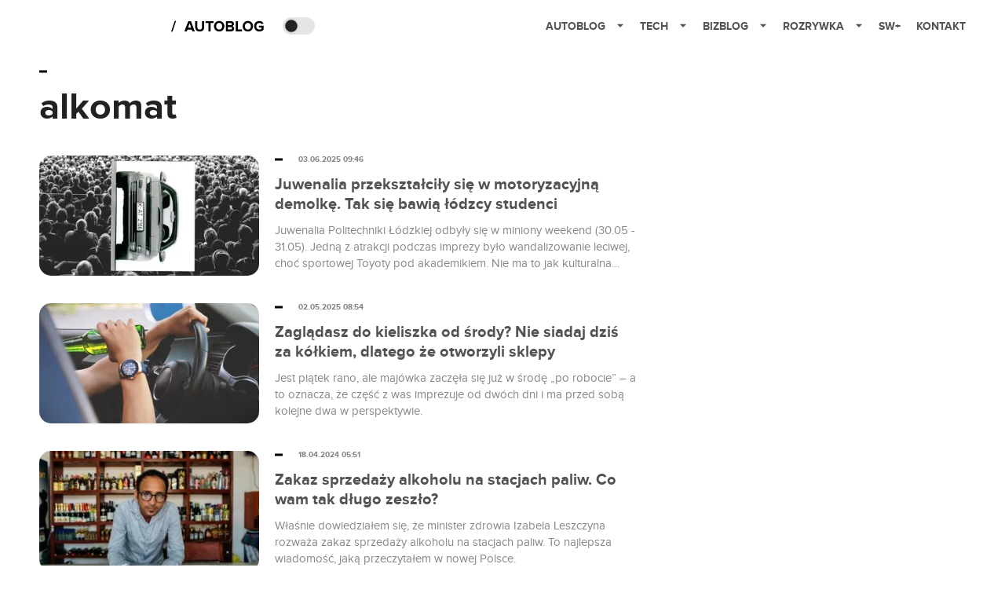

--- FILE ---
content_type: text/html; charset=utf-8
request_url: https://autoblog.spidersweb.pl/tag/alkomat
body_size: 10997
content:
<!DOCTYPE html><html lang="pl"><head><meta charSet="utf-8"/><meta name="viewport" content="width=device-width"/><title>alkomat</title><meta name="description"/><meta name="og:locale" content="pl_PL"/><meta name="og:type" content="object"/><meta name="og:title" content="alkomat"/><meta name="og:description"/><meta name="og:url" content="https://autoblog.spidersweb.pl/tag/alkomat"/><meta name="og:site_name" content="Rozrywka Spider&amp;#039;s Web - Cyfrowy styl życia"/><link rel="canonical" href="https://autoblog.spidersweb.pl/tag/alkomat"/><link rel="icon" type="image/png" href="https://cdn-ab.spidersweb.pl/2018/02/cropped-autoblog-fav.png?v=0" sizes="16x16"/><link rel="icon" type="image/png" href="https://cdn-ab.spidersweb.pl/2018/02/cropped-autoblog-fav.png?v=0" sizes="32x32"/><link rel="icon" type="image/png" href="https://cdn-ab.spidersweb.pl/2018/02/cropped-autoblog-fav.png?v=0" sizes="192x192"/><link rel="apple-touch-icon" href="https://cdn-ab.spidersweb.pl/2018/02/cropped-autoblog-fav.png?v=0" sizes="192x192"/><link rel="alternate" type="application/atom+xml" href="https://autoblog.spidersweb.pl/api/feed/feed-gn"/><link rel="alternate" type="application/atom+xml" href="https://autoblog.spidersweb.pl/api/feed/feed-gn?cat=alkomat"/><meta name="next-head-count" content="17"/><link rel="preload" href="/_next/static/css/73cd1c59bd5eb557.css" as="style"/><link rel="stylesheet" href="/_next/static/css/73cd1c59bd5eb557.css" data-n-g=""/><link rel="preload" href="/_next/static/css/0198a8dac508070c.css" as="style"/><link rel="stylesheet" href="/_next/static/css/0198a8dac508070c.css" data-n-p=""/><noscript data-n-css=""></noscript><script defer="" nomodule="" src="/_next/static/chunks/polyfills-42372ed130431b0a.js"></script><script defer="" src="/_next/static/chunks/7651.094b0872167aa958.js"></script><script defer="" src="/_next/static/chunks/4851.50e26faf69911ba0.js"></script><script defer="" src="/_next/static/chunks/2561.9ff80dfe06bf856d.js"></script><script src="/_next/static/chunks/webpack-e33a671a92ccaa92.js" defer=""></script><script src="/_next/static/chunks/framework-978a6051e6d0c57a.js" defer=""></script><script src="/_next/static/chunks/main-26249c63faca9158.js" defer=""></script><script src="/_next/static/chunks/pages/_app-415a37d9dc570c53.js" defer=""></script><script src="/_next/static/chunks/7466-1ae751c0ad6ed3fa.js" defer=""></script><script src="/_next/static/chunks/9205-4dc2eb448451e9ed.js" defer=""></script><script src="/_next/static/chunks/8779-33236345f8d55aa9.js" defer=""></script><script src="/_next/static/chunks/903-1815153c27a245dc.js" defer=""></script><script src="/_next/static/chunks/4169-037cdac36ac46ab0.js" defer=""></script><script src="/_next/static/chunks/7683-a6106271b49769de.js" defer=""></script><script src="/_next/static/chunks/pages/tag/%5B%5B...slug%5D%5D-102ed9f51bb2e01f.js" defer=""></script><script src="/_next/static/1768240081026/_buildManifest.js" defer=""></script><script src="/_next/static/1768240081026/_ssgManifest.js" defer=""></script></head><body class="theme-post--default text-font-light dark:text-font-dark "><div id="__next"><script>!function(){try{var d=document.documentElement,c=d.classList;c.remove('light','dark');var e=localStorage.getItem('theme');if('system'===e||(!e&&true)){var t='(prefers-color-scheme: dark)',m=window.matchMedia(t);if(m.media!==t||m.matches){d.style.colorScheme = 'dark';c.add('dark')}else{d.style.colorScheme = 'light';c.add('light')}}else if(e){c.add(e|| '')}if(e==='light'||e==='dark')d.style.colorScheme=e}catch(e){}}()</script><div class="Header_newHeader__j9Ldo bg-header-bg-light dark:bg-header-bg-dark border-b border-header-border-light dark:border-header-border-dark"><div class="Header_container__GyxRC container"><div style="display:flex;align-items:center"><div style="display:flex"><a class="Logo_logoHome__DSliD" href="https://spidersweb.pl"><div class="Logo_backToHome__bfdRl"><svg xmlns="http://www.w3.org/2000/svg" width="18" fill="none" viewBox="0 0 18 18"><path fill="oklch(44.6% 0.043 257.281)" d="M16.984 4.194L10.016.266a2.074 2.074 0 00-2.032 0L1.016 4.194A1.974 1.974 0 000 5.917v10.266C0 17.188.832 18 1.86 18h3.154c.53 0 .96-.42.96-.938v-4.539c0-.633.525-1.14 1.167-1.14h3.718c.648 0 1.167.513 1.167 1.14v4.539c0 .518.43.938.96.938h3.155C17.168 18 18 17.187 18 16.183V5.917c0-.709-.385-1.363-1.016-1.723z"></path></svg></div><div class="Logo_logo__wQAKe Logo_hideOnMobile__gLt31"><svg xmlns="http://www.w3.org/2000/svg" width="125" height="14" fill="none" viewBox="0 0 125 14"><path fill="oklch(44.6% 0.043 257.281)" d="M0 11.702l1.733-2.576a5.691 5.691 0 004.072 1.691c1.106 0 1.787-.384 1.787-1.018 0-1.69-7.174-.289-7.174-5.226C.418 2.42 2.208.5 5.461.5c2.036 0 3.806.614 5.158 1.787L8.83 4.765a5.85 5.85 0 00-3.71-1.34c-.952 0-1.37.326-1.37.893 0 1.575 7.173.385 7.173 5.15 0 2.574-1.883 4.283-5.29 4.283-2.567 0-4.357-.827-5.632-2.035M12.73 13.507V.692h6.358c2.854 0 4.425 1.941 4.425 4.265 0 2.323-1.56 4.245-4.425 4.245h-3.085v4.303l-3.273.002zm7.442-8.55c0-.883-.704-1.383-1.58-1.383h-2.589v2.748h2.585c.885 0 1.58-.5 1.58-1.365M28.525.692h-3.273v12.815h3.273V.692zM31.094 13.507V.692h5.329c3.996 0 6.86 2.422 6.86 6.399 0 3.976-2.877 6.416-6.86 6.416h-5.329zm8.851-6.416c0-1.98-1.179-3.517-3.5-3.517h-2.076v7.051h2.056c2.226 0 3.52-1.633 3.52-3.534zM45.214 13.507V.692h9.307v2.882h-6.035V5.57h5.9v2.882h-5.9v2.172h6.035v2.882h-9.307zM63.788 13.507l-2.133-4.303h-1.673v4.303H56.71V.692h6.356c2.816 0 4.414 1.883 4.414 4.265 0 2.234-1.328 3.42-2.531 3.843l2.589 4.707h-3.749zm.36-8.568c0-.894-.703-1.365-1.58-1.365h-2.586v2.748h2.587c.885 0 1.58-.48 1.58-1.383zM70.562 6.61l-1.217-.98c.608-.306 1.407-1.133 1.617-1.844a1.202 1.202 0 01-.442.076c-.82 0-1.485-.634-1.485-1.595.005-.467.191-.914.519-1.244.328-.33.77-.518 1.233-.523 1.027 0 1.94.807 1.94 2.234 0 1.564-.838 2.938-2.17 3.881M73.892 11.702l1.733-2.576a5.725 5.725 0 004.071 1.692c1.107 0 1.79-.385 1.79-1.02 0-1.688-7.176-.288-7.176-5.225C74.31 2.42 76.1.5 79.353.5c2.038 0 3.806.614 5.158 1.787l-1.788 2.478a5.858 5.858 0 00-3.71-1.34c-.952 0-1.373.326-1.373.893 0 1.575 7.174.385 7.174 5.15 0 2.574-1.883 4.283-5.288 4.283-2.57 0-4.36-.827-5.634-2.035M96.67 13.507L93.875 3.17l-2.797 10.337h-1.713L85.748.692h1.75l2.818 10.684L93.228.692h1.312l2.912 10.684L100.249.692h1.77l-3.636 12.815h-1.712zM104.054 13.507V.692h8.315v1.423h-6.735v4.129h6.603v1.423h-6.603v4.42h6.735v1.42h-8.315zM115.167 13.507V.692h5.651c2.213 0 3.56 1.34 3.56 3.266a2.927 2.927 0 01-.591 1.876 2.875 2.875 0 01-1.641 1.064c1.349.21 2.474 1.614 2.474 3.15 0 2.056-1.353 3.46-3.674 3.46h-5.779zm7.574-9.32c0-1.154-.761-2.076-2.189-2.076h-3.806v4.13h3.806c1.428 0 2.189-.893 2.189-2.055zm.248 5.687c0-1.173-.799-2.21-2.341-2.21h-3.902v4.42h3.902c1.464 0 2.341-.847 2.341-2.21z"></path></svg></div></a><a class="Logo_logo__wQAKe Logo_serviceleLogo__DzRZW" aria-label="Home" href="/"><svg style="padding-top:0.5px" width="122" height="21" viewBox="0 0 122 21" xmlns="http://www.w3.org/2000/svg"><path d="M1.748 16.38H0L4.503 2.947H6.251L1.748 16.38Z"></path><path d="M30.072 16H26.994L26.215 13.853H20.781L19.983 16H16.905L21.807 3.327H25.189L30.072 16ZM25.474 11.478L23.498 6.025L21.522 11.478H25.474ZM36.3304 16.228C32.4734 16.228 30.6114 14.062 30.6114 10.946V3.327H33.3474V10.851C33.3474 12.618 34.3734 13.834 36.3304 13.834C38.2874 13.834 39.2944 12.618 39.2944 10.851V3.327H42.0494V10.927C42.0494 14.081 40.1874 16.228 36.3304 16.228ZM50.189 16H47.472V5.702H43.767V3.327H53.875V5.702H50.189V16ZM61.1447 16.228C57.3257 16.228 54.5327 13.492 54.5327 9.673C54.5327 5.854 57.3257 3.118 61.1447 3.118C64.9827 3.118 67.7757 5.854 67.7757 9.673C67.7757 13.492 64.9827 16.228 61.1447 16.228ZM61.1447 13.834C63.4817 13.834 65.0017 12.029 65.0017 9.673C65.0017 7.298 63.4817 5.512 61.1447 5.512C58.8077 5.512 57.3067 7.298 57.3067 9.673C57.3067 12.029 58.8077 13.834 61.1447 13.834ZM76.547 16H69.669V3.327H76.338C78.751 3.327 79.986 4.866 79.986 6.557C79.986 8.153 78.998 9.217 77.801 9.464C79.15 9.673 80.233 10.984 80.233 12.58C80.233 14.48 78.96 16 76.547 16ZM75.749 8.4C76.661 8.4 77.231 7.83 77.231 7.032C77.231 6.234 76.661 5.645 75.749 5.645H72.367V8.4H75.749ZM75.844 13.663C76.87 13.663 77.478 13.112 77.478 12.2C77.478 11.402 76.908 10.718 75.844 10.718H72.367V13.663H75.844ZM90.3237 16H82.2677V3.327H84.9657V13.625H90.3237V16ZM97.6975 16.228C93.8785 16.228 91.0855 13.492 91.0855 9.673C91.0855 5.854 93.8785 3.118 97.6975 3.118C101.535 3.118 104.328 5.854 104.328 9.673C104.328 13.492 101.535 16.228 97.6975 16.228ZM97.6975 13.834C100.034 13.834 101.554 12.029 101.554 9.673C101.554 7.298 100.034 5.512 97.6975 5.512C95.3605 5.512 93.8595 7.298 93.8595 9.673C93.8595 12.029 95.3605 13.834 97.6975 13.834ZM112.359 16.247C108.654 16.247 105.614 13.663 105.614 9.673C105.614 5.664 108.654 3.118 112.359 3.118C115 3.118 116.653 4.448 117.603 5.949L115.361 7.165C114.791 6.272 113.708 5.512 112.359 5.512C110.06 5.512 108.388 7.279 108.388 9.673C108.388 12.067 110.06 13.834 112.359 13.834C113.48 13.834 114.544 13.34 115.057 12.865V11.345H111.713V8.989H117.755V13.853C116.463 15.297 114.658 16.247 112.359 16.247Z"></path></svg></a></div><div class="Header_darkMode__QKgJA"></div></div><div class="Header_menu__6prWl"><button class="Header_mobileMenuToggle__jAfUa bg-button-bg-light dark:bg-button-bg-dark">menu</button><div class="Header_desktopMenu__JPhVJ"><nav><ul><li style="position:relative"><a href="https://autoblog.spidersweb.pl">Autoblog<span style="margin-left:14px;transform:none"><svg xmlns="http://www.w3.org/2000/svg" width="10" height="6" fill="none" viewBox="0 0 10 6"><path class="fill-[#535353] dark:fill-[#ecf0ff] " stroke-linecap="round" stroke-linejoin="round" stroke-width="1.5" d="M9.125.833L5 4.958.876.833"></path></svg></span></a><ul class="Header_dropDownMenu__m7Gfr" style="display:none;left:calc(50% - 26px);transform:translateX(-50%);padding:20px 10px"><li><a href="https://autoblog.spidersweb.pl/najnowsze">Najnowsze</a></li><li><a href="https://autoblog.spidersweb.pl/category/newsy">Wiadomości</a></li><li><a href="https://autoblog.spidersweb.pl/category/testy-aut-nowych">Testy</a></li><li><a href="https://autoblog.spidersweb.pl/category/samochody-uzywane">Auta używane</a></li><li><a href="https://autoblog.spidersweb.pl/category/porady">Porady</a></li><li><a href="https://autoblog.spidersweb.pl/category/klasyki">Klasyki</a></li><li><a href="https://autoblog.spidersweb.pl/category/ciekawostki">Ciekawostki</a></li><li><a href="https://autoblog.spidersweb.pl/category/przeglad-rynku">Przegląd rynku</a></li></ul></li><li style="position:static"><a href="https://spidersweb.pl/tech">Tech<span style="margin-left:14px;transform:none"><svg xmlns="http://www.w3.org/2000/svg" width="10" height="6" fill="none" viewBox="0 0 10 6"><path class="fill-[#535353] dark:fill-[#ecf0ff] " stroke-linecap="round" stroke-linejoin="round" stroke-width="1.5" d="M9.125.833L5 4.958.876.833"></path></svg></span></a><ul class="Header_dropDownMenu__m7Gfr" style="display:none;width:calc(100% - 250px);right:0;column-count:4;column-width:auto;column-fill:balance;padding:20px 10px"><li><a href="https://spidersweb.pl/kategoria/nowe-technologie">Technika</a></li><li><a href="https://spidersweb.pl/kategoria/sprzet">Sprzęt</a></li><li><a href="https://spidersweb.pl/kategoria/oprogramowanie">Oprogramowanie</a></li><li><a href="https://spidersweb.pl/kategoria/gry">Gry</a></li><li><a href="https://spidersweb.pl/kategoria/foto">Foto</a></li><li><a href="https://spidersweb.pl/kategoria/social-media">Social Media</a></li><li><a href="https://spidersweb.pl/kategoria/militaria">Militaria</a></li><li><a href="https://spidersweb.pl/kategoria/nauka">Nauka</a></li><li><a href="https://spidersweb.pl/kategoria/nowe-technologie/rtv">RTV</a></li><li><a href="https://spidersweb.pl/kategoria/kosmos">Kosmos</a></li><li><a href="https://spidersweb.pl/kategoria/poradniki">Poradniki</a></li><li><a href="https://spidersweb.pl/gorace-tematy">Na topie</a></li></ul></li><li style="position:static"><a href="https://bizblog.spidersweb.pl">Bizblog<span style="margin-left:14px;transform:none"><svg xmlns="http://www.w3.org/2000/svg" width="10" height="6" fill="none" viewBox="0 0 10 6"><path class="fill-[#535353] dark:fill-[#ecf0ff] " stroke-linecap="round" stroke-linejoin="round" stroke-width="1.5" d="M9.125.833L5 4.958.876.833"></path></svg></span></a><ul class="Header_dropDownMenu__m7Gfr" style="display:none;width:calc(100% - 250px);right:0;column-count:4;column-width:auto;column-fill:balance;padding:20px 10px"><li><a href="https://theprotocol.it/">Praca IT</a></li><li><a href="https://blog.theprotocol.it/">Blog</a></li><li><a href="https://bizblog.spidersweb.pl/najnowsze">Najnowsze</a></li><li><a href="https://bizblog.spidersweb.pl/category/biznes">Biznes</a></li><li><a href="https://bizblog.spidersweb.pl/category/energetyka-2">Energetyka</a></li><li><a href="https://bizblog.spidersweb.pl/category/gospodarka">Gospodarka</a></li><li><a href="https://bizblog.spidersweb.pl/category/pieniadze">Pieniądze</a></li><li><a href="https://bizblog.spidersweb.pl/category/prawo">Prawo</a></li><li><a href="https://bizblog.spidersweb.pl/category/praca">Praca</a></li><li><a href="https://bizblog.spidersweb.pl/category/transport">Transport</a></li><li><a href="https://bizblog.spidersweb.pl/category/zakupy">Zakupy</a></li><li><a href="https://bizblog.spidersweb.pl/category/zdrowie">Zdrowie</a></li></ul></li><li style="position:static"><a href="https://rozrywka.spidersweb.pl">Rozrywka<span style="margin-left:14px;transform:none"><svg xmlns="http://www.w3.org/2000/svg" width="10" height="6" fill="none" viewBox="0 0 10 6"><path class="fill-[#535353] dark:fill-[#ecf0ff] " stroke-linecap="round" stroke-linejoin="round" stroke-width="1.5" d="M9.125.833L5 4.958.876.833"></path></svg></span></a><ul class="Header_dropDownMenu__m7Gfr" style="display:none;width:calc(100% - 250px);right:0;column-count:4;column-width:auto;column-fill:balance;padding:20px 10px"><li><a href="https://rozrywka.spidersweb.pl/najnowsze">Najnowsze</a></li><li><a href="https://rozrywka.spidersweb.pl/category/seriale">Seriale</a></li><li><a href="https://rozrywka.spidersweb.pl/category/filmy">Filmy</a></li><li><a href="https://rozrywka.spidersweb.pl/category/vod">VOD</a></li><li><a href="https://rozrywka.spidersweb.pl/category/vod/netflix">Netflix</a></li><li><a href="https://rozrywka.spidersweb.pl/tag/disney-plus">Disney+</a></li><li><a href="https://rozrywka.spidersweb.pl/tag/hbo-max">HBO Max</a></li><li><a href="https://rozrywka.spidersweb.pl/tag/canal-online">Canal+</a></li><li><a href="https://rozrywka.spidersweb.pl/tag/co-obejrzec">Co obejrzeć?</a></li><li><a href="https://rozrywka.spidersweb.pl/category/gry">Gry</a></li><li><a href="https://rozrywka.spidersweb.pl/category/media">Media</a></li><li><a href="https://rozrywka.spidersweb.pl/category/tv">TV</a></li><li><a href="https://rozrywka.spidersweb.pl/category/ksiazki">Książki</a></li><li><a href="https://rozrywka.spidersweb.pl/category/audiobooki">Audiobooki</a></li><li><a href="https://rozrywka.spidersweb.pl/category/komiksy">Komiksy</a></li><li><a href="https://rozrywka.spidersweb.pl/category/dzieje-sie">Dzieje się</a></li><li><a href="https://rozrywka.spidersweb.pl/category/dzieje-sie/dramy">Dramy</a></li><li><a href="https://rozrywka.spidersweb.pl/tag/horrory">Horrory</a></li><li><a href="https://rozrywka.spidersweb.pl/popularne-seriale">Popularne seriale</a></li></ul></li><li style="position:relative"><a href="https://spidersweb.pl/plus">SW+</a></li><li style="position:relative"><a href="https://grupaspidersweb.pl/">Kontakt</a></li></ul></nav></div></div></div></div><div class="main main--autoblog tag bg-main-bg-light dark:bg-main-bg-dark " style="min-height:1000px"><div class="undefined BigTitle_bigTitle__IxXf9 container bg-main-bg-light dark:bg-main-bg-dark"><div><div style="display:flex;align-items:center" class=" "><div class="post-source PostSource_postSource__2LaI6" style="color:#000"><div style="width:10px;height:3px;position:absolute;background-color:currentColor;top:45%;left:0;transform:translateY(-50%)"></div></div></div><h1 class="PostTitle_postTitle__246vv post-title text-title-text-light dark:text-title-text-dark">alkomat</h1></div></div><div class="ListPosts_listPosts__jG3w9 list-posts container bg-main-bg-light dark:bg-main-bg-dark"><div style="flex-wrap:wrap" class="CompositionGridPostListWithStickySidebar_row__TsieM row"><div class="CompositionGridPostListWithStickySidebar_column__OrfIx"><div class="relative pb-[35px] last:pb-0"><a aria-label="post" href="/demolowanie-toyota-juwenalia"><div class="BoxForPostHorizontal_postRow__Htb2R"><div class="BoxForPostHorizontal_left__tpHpW"><div style="width:100%;position:relative;display:flex;justify-content:center;align-items:center"><img loading="lazy" width="320" height="175" decoding="async" data-nimg="1" style="color:transparent;height:100%;width:100%;object-fit:cover;border-radius:15px" src="https://cdn-ab.spidersweb.pl/2025/06/celica-juwenalia-320x175.webp"/><div class="BoxForPostHorizontal_authorsContainer__swLUG"></div></div></div><div class="BoxForPostHorizontal_right__zKd55"><h2 class="BoxForPostHorizontal_postTitle__YZqBd">Juwenalia przekształciły się w motoryzacyjną demolkę. Tak się bawią łódzcy studenci</h2><div class="BoxForPostHorizontal_firstParagraph__glDE0">Juwenalia Politechniki Łódzkiej odbyły się w miniony weekend (30.05 - 31.05). Jedną z atrakcji podczas imprezy było wandalizowanie leciwej, choć sportowej Toyoty pod akademikiem. Nie ma to jak kulturalna zabawa. Na głównej stronie łódzkiej imprezy znajdziemy wpis, że Juwenalia Łódzkie to niepowtarzalne święto studentów, pełne zabawy, występów i atrakcji sportowych. (...) Jest to niezapomniane przeżycie,...</div></div></div></a><div style="display:flex;align-items:center" class=" absolute top-1 min-[600px]:top-0 min-[600px]:left-[300px]"><div class="post-source PostSource_postSource__2LaI6" style="color:#000"><div style="width:10px;height:3px;position:absolute;background-color:currentColor;top:45%;left:0;transform:translateY(-50%)"></div></div><div class="PostSource_time__QAyy_" style="color:undefined">03.06.2025 09:46</div></div></div><div class="relative pb-[35px] last:pb-0"><a aria-label="post" href="/alkohol-majowka-impreza"><div class="BoxForPostHorizontal_postRow__Htb2R"><div class="BoxForPostHorizontal_left__tpHpW"><div style="width:100%;position:relative;display:flex;justify-content:center;align-items:center"><img loading="lazy" width="320" height="175" decoding="async" data-nimg="1" style="color:transparent;height:100%;width:100%;object-fit:cover;border-radius:15px" src="https://cdn-ab.spidersweb.pl/2025/05/alkohol-w-samochodzie-2-320x175.webp"/><div class="BoxForPostHorizontal_authorsContainer__swLUG"></div></div></div><div class="BoxForPostHorizontal_right__zKd55"><h2 class="BoxForPostHorizontal_postTitle__YZqBd">Zaglądasz do kieliszka od środy? Nie siadaj dziś za kółkiem, dlatego że otworzyli sklepy</h2><div class="BoxForPostHorizontal_firstParagraph__glDE0">Jest piątek rano, ale majówka zaczęła się już w środę „po robocie” – a to oznacza, że część z was imprezuje od dwóch dni i ma przed sobą kolejne dwa w perspektywie.</div></div></div></a><div style="display:flex;align-items:center" class=" absolute top-1 min-[600px]:top-0 min-[600px]:left-[300px]"><div class="post-source PostSource_postSource__2LaI6" style="color:#000"><div style="width:10px;height:3px;position:absolute;background-color:currentColor;top:45%;left:0;transform:translateY(-50%)"></div></div><div class="PostSource_time__QAyy_" style="color:undefined">02.05.2025 08:54</div></div></div><div class="relative pb-[35px] last:pb-0"><a aria-label="post" href="/zakaz-sprzedazy-alkoholu-na-stacjach-benzynowych-nadchodzi"><div class="BoxForPostHorizontal_postRow__Htb2R"><div class="BoxForPostHorizontal_left__tpHpW"><div style="width:100%;position:relative;display:flex;justify-content:center;align-items:center"><img loading="lazy" width="320" height="175" decoding="async" data-nimg="1" style="color:transparent;height:100%;width:100%;object-fit:cover;border-radius:15px" src="https://cdn-ab.spidersweb.pl/2024/05/zakaz-sprzedazy-alkoholu-na-stacjach-paliw-320x175.webp"/><div class="BoxForPostHorizontal_authorsContainer__swLUG"></div></div></div><div class="BoxForPostHorizontal_right__zKd55"><h2 class="BoxForPostHorizontal_postTitle__YZqBd">Zakaz sprzedaży alkoholu na stacjach paliw. Co wam tak długo zeszło?</h2><div class="BoxForPostHorizontal_firstParagraph__glDE0">Właśnie dowiedziałem się, że minister zdrowia Izabela Leszczyna rozważa zakaz sprzedaży alkoholu na stacjach paliw. To najlepsza wiadomość, jaką przeczytałem w nowej Polsce. </div></div></div></a><div style="display:flex;align-items:center" class=" absolute top-1 min-[600px]:top-0 min-[600px]:left-[300px]"><div class="post-source PostSource_postSource__2LaI6" style="color:#000"><div style="width:10px;height:3px;position:absolute;background-color:currentColor;top:45%;left:0;transform:translateY(-50%)"></div></div><div class="PostSource_time__QAyy_" style="color:undefined">18.04.2024 05:51</div></div></div><div class="relative pb-[35px] last:pb-0"><a aria-label="post" href="/piwo-bezalkoholowe-a-alkomat"><div class="BoxForPostHorizontal_postRow__Htb2R"><div class="BoxForPostHorizontal_left__tpHpW"><div style="width:100%;position:relative;display:flex;justify-content:center;align-items:center"><img loading="lazy" width="320" height="175" decoding="async" data-nimg="1" style="color:transparent;height:100%;width:100%;object-fit:cover;border-radius:15px" src="https://cdn-ab.spidersweb.pl/2023/03/kalibracja-alkomatu-320x175.webp"/><div class="BoxForPostHorizontal_authorsContainer__swLUG"></div></div></div><div class="BoxForPostHorizontal_right__zKd55"><h2 class="BoxForPostHorizontal_postTitle__YZqBd">Piwo bezalkoholowe a alkomat – czy można bezpiecznie napić się „zerówki” i wsiąść za kierownicę?</h2><div class="BoxForPostHorizontal_firstParagraph__glDE0">Czy po piwie 0% można prowadzić samochód? Kwestia &quot;piwo bezalkoholowe a alkomat&quot; tylko z pozoru wydaje się dziwaczna. Tłumaczymy, czy taki trunek jest bezpieczny dla kierowcy i jego prawa jazdy.</div></div></div></a><div style="display:flex;align-items:center" class=" absolute top-1 min-[600px]:top-0 min-[600px]:left-[300px]"><div class="post-source PostSource_postSource__2LaI6" style="color:#000"><div style="width:10px;height:3px;position:absolute;background-color:currentColor;top:45%;left:0;transform:translateY(-50%)"></div></div><div class="PostSource_time__QAyy_" style="color:undefined">29.12.2023 07:58</div></div></div><div class="relative pb-[35px] last:pb-0"><a aria-label="post" href="/kalibracja-alkomatu-ile-kosztuje"><div class="BoxForPostHorizontal_postRow__Htb2R"><div class="BoxForPostHorizontal_left__tpHpW"><div style="width:100%;position:relative;display:flex;justify-content:center;align-items:center"><img loading="lazy" width="320" height="175" decoding="async" data-nimg="1" style="color:transparent;height:100%;width:100%;object-fit:cover;border-radius:15px" src="https://cdn-ab.spidersweb.pl/2023/03/kalibracja-alkomatu-320x175.webp"/><div class="BoxForPostHorizontal_authorsContainer__swLUG"></div></div></div><div class="BoxForPostHorizontal_right__zKd55"><h2 class="BoxForPostHorizontal_postTitle__YZqBd">Pojechałem skalibrować swój alkomat. Doradzono mi, żeby „dmuchać&quot; na baterie</h2><div class="BoxForPostHorizontal_firstParagraph__glDE0">Zabrałem swój alkomat do serwisu. Kalibracja alkomatu jest niedroga i szybka, a pozwala uchronić się przed utratą prawa jazdy i masą innych problemów. Przeczytaj, jeśli lubisz dmuchać.</div></div></div></a><div style="display:flex;align-items:center" class=" absolute top-1 min-[600px]:top-0 min-[600px]:left-[300px]"><div class="post-source PostSource_postSource__2LaI6" style="color:#000"><div style="width:10px;height:3px;position:absolute;background-color:currentColor;top:45%;left:0;transform:translateY(-50%)"></div></div><div class="PostSource_time__QAyy_" style="color:undefined">09.03.2023 09:30</div></div></div><div class="relative pb-[35px] last:pb-0"><a aria-label="post" href="/nowe-volvo-bedzie-jezdzacym-alkomatem-zajrzy-kierowcy-w-oczy-i-powie-juz-dosc"><div class="BoxForPostHorizontal_postRow__Htb2R"><div class="BoxForPostHorizontal_left__tpHpW"><div style="width:100%;position:relative;display:flex;justify-content:center;align-items:center"><img loading="lazy" width="320" height="175" decoding="async" data-nimg="1" style="color:transparent;height:100%;width:100%;object-fit:cover;border-radius:15px" src="https://cdn-ab.spidersweb.pl/2022/08/volvo-xc90-elektryczne-3-320x175.webp"/><div class="BoxForPostHorizontal_authorsContainer__swLUG"></div></div></div><div class="BoxForPostHorizontal_right__zKd55"><h2 class="BoxForPostHorizontal_postTitle__YZqBd">Nowe Volvo będzie jeżdżącym alkomatem. Zajrzy kierowcy w oczy i powie &quot;już dość&quot;</h2><div class="BoxForPostHorizontal_firstParagraph__glDE0">Już nie wrócisz lekko wcięty z wesela w swoim Volvo. Nadchodzący flagowy model EX90 będzie badał trzeźwość kierowcy, patrząc mu w oczy.</div></div></div></a><div style="display:flex;align-items:center" class=" absolute top-1 min-[600px]:top-0 min-[600px]:left-[300px]"><div class="post-source PostSource_postSource__2LaI6" style="color:#000"><div style="width:10px;height:3px;position:absolute;background-color:currentColor;top:45%;left:0;transform:translateY(-50%)"></div></div><div class="PostSource_time__QAyy_" style="color:undefined">22.09.2022 08:04</div></div></div><div class="relative pb-[35px] last:pb-0"><a aria-label="post" href="/policjanci-z-posterunku-w-filipowie-otrzymali-alkomat"><div class="BoxForPostHorizontal_postRow__Htb2R"><div class="BoxForPostHorizontal_left__tpHpW"><div style="width:100%;position:relative;display:flex;justify-content:center;align-items:center"><img loading="lazy" width="320" height="175" decoding="async" data-nimg="1" style="color:transparent;height:100%;width:100%;object-fit:cover;border-radius:15px" src="https://cdn-ab.spidersweb.pl/2022/06/alkomat-w-filipowie-op-320x175.webp"/><div class="BoxForPostHorizontal_authorsContainer__swLUG"></div></div></div><div class="BoxForPostHorizontal_right__zKd55"><h2 class="BoxForPostHorizontal_postTitle__YZqBd">Policjanci z posterunku w Filipowie otrzymali alkomat. Jak do tej pory sprawdzali trzeźwość?</h2><div class="BoxForPostHorizontal_firstParagraph__glDE0">Policja z Suwałk donosi: policjanci z posterunku w Filipowie otrzymali alkomat. Rozumiem, że to nieduża miejscowość, ale czy to znaczy, że do tej pory alkomatu nie mieli wcale?</div></div></div></a><div style="display:flex;align-items:center" class=" absolute top-1 min-[600px]:top-0 min-[600px]:left-[300px]"><div class="post-source PostSource_postSource__2LaI6" style="color:#000"><div style="width:10px;height:3px;position:absolute;background-color:currentColor;top:45%;left:0;transform:translateY(-50%)"></div></div><div class="PostSource_time__QAyy_" style="color:undefined">17.06.2022 10:00</div></div></div><div class="relative pb-[35px] last:pb-0"><a aria-label="post" href="/czarny-lod-gololedz-poradnik"><div class="BoxForPostHorizontal_postRow__Htb2R"><div class="BoxForPostHorizontal_left__tpHpW"><div style="width:100%;position:relative;display:flex;justify-content:center;align-items:center"><img loading="lazy" width="320" height="175" decoding="async" data-nimg="1" style="color:transparent;height:100%;width:100%;object-fit:cover;border-radius:15px" src="https://cdn-ab.spidersweb.pl/2021/02/czarny-lod-gololedz-slizgawica-3-320x175.webp"/><div class="BoxForPostHorizontal_authorsContainer__swLUG"></div></div></div><div class="BoxForPostHorizontal_right__zKd55"><h2 class="BoxForPostHorizontal_postTitle__YZqBd">Jest niewidoczny, a bywa śmiertelnie groźny – czarny lód: jak go rozpoznać? Jak sobie z nim poradzić?</h2><div class="BoxForPostHorizontal_firstParagraph__glDE0">Gdy asfalt pokrywa zimowa breja, albo jest mokry i się błyszczy, to spodziewamy się, że może być ślisko i jedziemy ostrożniej. Ale to nie wtedy warunki są najbardziej niebezpieczne.</div></div></div></a><div style="display:flex;align-items:center" class=" absolute top-1 min-[600px]:top-0 min-[600px]:left-[300px]"><div class="post-source PostSource_postSource__2LaI6" style="color:#000"><div style="width:10px;height:3px;position:absolute;background-color:currentColor;top:45%;left:0;transform:translateY(-50%)"></div></div><div class="PostSource_time__QAyy_" style="color:undefined">24.01.2022 09:29</div></div></div><div class="relative pb-[35px] last:pb-0"><a aria-label="post" href="/komisariat-rozkalibrowany-alkomat-komisariat-badanie-alkomatem-alkomat-na-komendzie"><div class="BoxForPostHorizontal_postRow__Htb2R"><div class="BoxForPostHorizontal_left__tpHpW"><div style="width:100%;position:relative;display:flex;justify-content:center;align-items:center"><img loading="lazy" width="320" height="175" decoding="async" data-nimg="1" style="color:transparent;height:100%;width:100%;object-fit:cover;border-radius:15px" src="https://cdn-ab.spidersweb.pl/2021/07/alkomat-komisariat-scaled-320x175.webp"/><div class="BoxForPostHorizontal_authorsContainer__swLUG"></div></div></div><div class="BoxForPostHorizontal_right__zKd55"><h2 class="BoxForPostHorizontal_postTitle__YZqBd">Zamiast dmuchać w alkomat na komisariacie, rzuć monetą. Efekt będzie ten sam. Miażdżący raport NIK</h2><div class="BoxForPostHorizontal_firstParagraph__glDE0">Nie ma sensu iść na komisariat i dmuchać w alkomat, żeby sprawdzić trzeźwość, bo podobny efekt da rzut monetą lub internetowy kalkulator. Polskie alkomaty od lat nie były kalibrowane.</div></div></div></a><div style="display:flex;align-items:center" class=" absolute top-1 min-[600px]:top-0 min-[600px]:left-[300px]"><div class="post-source PostSource_postSource__2LaI6" style="color:#000"><div style="width:10px;height:3px;position:absolute;background-color:currentColor;top:45%;left:0;transform:translateY(-50%)"></div></div><div class="PostSource_time__QAyy_" style="color:undefined">20.07.2021 10:07</div></div></div><div class="relative pb-[35px] last:pb-0"><a aria-label="post" href="/badanie-alkomatem-czy-mozna-odmowic-koronawirus-grypa"><div class="BoxForPostHorizontal_postRow__Htb2R"><div class="BoxForPostHorizontal_left__tpHpW"><div style="width:100%;position:relative;display:flex;justify-content:center;align-items:center"><img loading="lazy" width="320" height="175" decoding="async" data-nimg="1" style="color:transparent;height:100%;width:100%;object-fit:cover;border-radius:15px" src="https://cdn-ab.spidersweb.pl/2020/03/badanie-alkomatem-odmowa-open1-320x175.webp"/><div class="BoxForPostHorizontal_authorsContainer__swLUG"></div></div></div><div class="BoxForPostHorizontal_right__zKd55"><h2 class="BoxForPostHorizontal_postTitle__YZqBd">Koronawirus kontra alkomaty. Policja dmucha na zimne i zawiesza masowe kontrole trzeźwości</h2><div class="BoxForPostHorizontal_firstParagraph__glDE0">Obawy związane z koronawirusem dotarły do Policji. Czy powinniśmy obawiać się kontroli trzeźwości i odmawiać dmuchania w alkomat krążący przed setkami ust? Nie, ale Policja i tak ich zakaże.</div></div></div></a><div style="display:flex;align-items:center" class=" absolute top-1 min-[600px]:top-0 min-[600px]:left-[300px]"><div class="post-source PostSource_postSource__2LaI6" style="color:#000"><div style="width:10px;height:3px;position:absolute;background-color:currentColor;top:45%;left:0;transform:translateY(-50%)"></div></div><div class="PostSource_time__QAyy_" style="color:undefined">02.03.2020 13:28</div></div></div><div class="relative pb-[35px] last:pb-0"><a aria-label="post" href="/pijanych-kierowcow-przybywa-ale-ty-nie-badz-jednym-z-nich-test-alkomatow-osobistych"><div class="BoxForPostHorizontal_postRow__Htb2R"><div class="BoxForPostHorizontal_left__tpHpW"><div style="width:100%;position:relative;display:flex;justify-content:center;align-items:center"><img loading="lazy" width="320" height="175" decoding="async" data-nimg="1" style="color:transparent;height:100%;width:100%;object-fit:cover;border-radius:15px" src="https://cdn-ab.spidersweb.pl/2020/01/alkomat-jaki-wybrac-09-e1577986331690-320x175.webp"/><div class="BoxForPostHorizontal_authorsContainer__swLUG"></div></div></div><div class="BoxForPostHorizontal_right__zKd55"><h2 class="BoxForPostHorizontal_postTitle__YZqBd">Pijanych kierowców przybywa, ale ty nie bądź jednym z nich. Test alkomatów osobistych</h2><div class="BoxForPostHorizontal_firstParagraph__glDE0">W Polsce bez zmian, ludzie nadal jeżdżą pod wpływem alkoholu i powodują wypadki. Dlatego warto mieć własny alkomat by nie dokładać swojej cegiełki do niechlubnych statystyk. Sprawdziliśmy 8 modeli takich urządzeń pod kątem wiarygodności w różnych warunkach.</div></div></div></a><div style="display:flex;align-items:center" class=" absolute top-1 min-[600px]:top-0 min-[600px]:left-[300px]"><div class="post-source PostSource_postSource__2LaI6" style="color:#000"><div style="width:10px;height:3px;position:absolute;background-color:currentColor;top:45%;left:0;transform:translateY(-50%)"></div></div><div class="PostSource_time__QAyy_" style="color:undefined">03.01.2020 12:13</div></div></div><div class="relative pb-[35px] last:pb-0"><a aria-label="post" href="/internetowy-alkomat-kontra-prawdziwy-ktoremu-z-nich-warto-zaufac"><div class="BoxForPostHorizontal_postRow__Htb2R"><div class="BoxForPostHorizontal_left__tpHpW"><div style="width:100%;position:relative;display:flex;justify-content:center;align-items:center"><img loading="lazy" width="320" height="175" decoding="async" data-nimg="1" style="color:transparent;height:100%;width:100%;object-fit:cover;border-radius:15px" src="https://cdn-ab.spidersweb.pl/2019/11/internetowy-alkomat-test-5-320x175.webp"/><div class="BoxForPostHorizontal_authorsContainer__swLUG"></div></div></div><div class="BoxForPostHorizontal_right__zKd55"><h2 class="BoxForPostHorizontal_postTitle__YZqBd">Internetowy alkomat kontra prawdziwy - któremu z nich warto zaufać?</h2><div class="BoxForPostHorizontal_firstParagraph__glDE0">Przyznajcie się - zdarzyło wam się kiedyś „badać się” internetowym alkomatem, prawda? Sprawdziłem, na ile jego wyniki pokrywają się z rzeczywistością. Lepiej mieć się na baczności.</div></div></div></a><div style="display:flex;align-items:center" class=" absolute top-1 min-[600px]:top-0 min-[600px]:left-[300px]"><div class="post-source PostSource_postSource__2LaI6" style="color:#000"><div style="width:10px;height:3px;position:absolute;background-color:currentColor;top:45%;left:0;transform:translateY(-50%)"></div></div><div class="PostSource_time__QAyy_" style="color:undefined">25.11.2019 11:59</div></div></div><div class="relative pb-[35px] last:pb-0"><a aria-label="post" href="/jazda-po-alkoholu-dirt-rally"><div class="BoxForPostHorizontal_postRow__Htb2R"><div class="BoxForPostHorizontal_left__tpHpW"><div style="width:100%;position:relative;display:flex;justify-content:center;align-items:center"><img loading="lazy" width="320" height="175" decoding="async" data-nimg="1" style="color:transparent;height:100%;width:100%;object-fit:cover;border-radius:15px" src="https://cdn-ab.spidersweb.pl/2019/11/dirt-rally-02-e1574123071319-320x175.webp"/><div class="BoxForPostHorizontal_authorsContainer__swLUG"></div></div></div><div class="BoxForPostHorizontal_right__zKd55"><h2 class="BoxForPostHorizontal_postTitle__YZqBd">Jak dokładnie alkohol wpływa na prowadzenie auta? Sprawdziliśmy pijąc i upalając Fiata 131 Abarth</h2><div class="BoxForPostHorizontal_firstParagraph__glDE0">Alkohol nawet w niewielkich ilościach upośledza zdolność prowadzenia pojazdów mechanicznych - chyba każdy słyszał tę frazę. Sprawdziliśmy z pomocą symulatora jak bardzo.</div></div></div></a><div style="display:flex;align-items:center" class=" absolute top-1 min-[600px]:top-0 min-[600px]:left-[300px]"><div class="post-source PostSource_postSource__2LaI6" style="color:#000"><div style="width:10px;height:3px;position:absolute;background-color:currentColor;top:45%;left:0;transform:translateY(-50%)"></div></div><div class="PostSource_time__QAyy_" style="color:undefined">20.11.2019 13:34</div></div></div><div class="relative pb-[35px] last:pb-0"><a aria-label="post" href="/motoblender-35-2019-plaza-na-srodku-jezdni"><div class="BoxForPostHorizontal_postRow__Htb2R"><div class="BoxForPostHorizontal_left__tpHpW"><div style="width:100%;position:relative;display:flex;justify-content:center;align-items:center"><img loading="lazy" width="320" height="175" decoding="async" data-nimg="1" style="color:transparent;height:100%;width:100%;object-fit:cover;border-radius:15px" src="https://cdn-ab.spidersweb.pl/2018/03/motoblender-tytul-1-320x175.webp"/><div class="BoxForPostHorizontal_authorsContainer__swLUG"></div></div></div><div class="BoxForPostHorizontal_right__zKd55"><h2 class="BoxForPostHorizontal_postTitle__YZqBd">Motoblender 35/2019: plaża na środku jezdni</h2><div class="BoxForPostHorizontal_firstParagraph__glDE0">Oto trzydziesty piąty już w tym roku Motoblender, a to oznacza że nieuchronnie przyszła jesień. Jesień to najlepszy czas, by pójść na plażę.</div></div></div></a><div style="display:flex;align-items:center" class=" absolute top-1 min-[600px]:top-0 min-[600px]:left-[300px]"><div class="post-source PostSource_postSource__2LaI6" style="color:#000"><div style="width:10px;height:3px;position:absolute;background-color:currentColor;top:45%;left:0;transform:translateY(-50%)"></div></div><div class="PostSource_time__QAyy_" style="color:undefined">21.09.2019 08:33</div></div></div><div class="relative pb-[35px] last:pb-0"><a aria-label="post" href="/ogranicznik-predkosci-isa-2022"><div class="BoxForPostHorizontal_postRow__Htb2R"><div class="BoxForPostHorizontal_left__tpHpW"><div style="width:100%;position:relative;display:flex;justify-content:center;align-items:center"><img loading="lazy" width="320" height="175" decoding="async" data-nimg="1" style="color:transparent;height:100%;width:100%;object-fit:cover;border-radius:15px" src="https://cdn-ab.spidersweb.pl/2019/03/ogranicznik-2022-logo-320x175.webp"/><div class="BoxForPostHorizontal_authorsContainer__swLUG"></div></div></div><div class="BoxForPostHorizontal_right__zKd55"><h2 class="BoxForPostHorizontal_postTitle__YZqBd">Od 2022 roku nowe auta będą musiały mieć ograniczniki prędkości. A także kilka innych elementów</h2><div class="BoxForPostHorizontal_firstParagraph__glDE0">Już za 3 lata faktem stanie się montaż ograniczników prędkości w nowych samochodach. Taką decyzję podjęły Parlament, Rada i Komisja Europejska. Oprócz wspomnianych ograniczników, do listy obowiązkowego wyposażenia trafi też kilka innych elementów.</div></div></div></a><div style="display:flex;align-items:center" class=" absolute top-1 min-[600px]:top-0 min-[600px]:left-[300px]"><div class="post-source PostSource_postSource__2LaI6" style="color:#000"><div style="width:10px;height:3px;position:absolute;background-color:currentColor;top:45%;left:0;transform:translateY(-50%)"></div></div><div class="PostSource_time__QAyy_" style="color:undefined">26.03.2019 13:31</div></div></div></div><div class="CompositionGridPostListWithStickySidebar_columnRight__d9UvA"><div></div></div></div></div><div class="container"></div></div><footer class="Footer_footer__EnTWo"><div class="container"><div class="Footer_footer__info__BhSlU wp-block-column" style="flex-basis:50%"><div class="Footer_footer__logo__8EOPR"><div class="hide-theme-dark"><svg width="42" height="53" viewBox="0 0 42 53" fill="none" xmlns="https://www.w3.org/2000/svg"><path d="M0 0V42.4063H7.875V52.6766L18.0469 42.4063H30.8438L22.9688 34.4551H7.875V7.95119H34.125V34.4551H30.8438V42.4063H42V0H0Z" fill="#9F0060"></path><g opacity="0.5"><g opacity="0.5"><path opacity="0.5" d="M18.0469 42.4062L7.875 47.1273V42.4062H18.0469Z" fill="black"></path></g></g></svg></div><div class="hide-theme-default"><svg width="42" height="53" viewBox="0 0 42 53" fill="none" xmlns="https://www.w3.org/2000/svg"><path d="M0 0V42.4063H7.875V52.6766L18.0469 42.4063H30.8438L22.9688 34.4551H7.875V7.95119H34.125V34.4551H30.8438V42.4063H42V0H0Z" fill="#FFFFFF"></path><g opacity="0.5"><g opacity="0.5"><path opacity="0.5" d="M18.0469 42.4062L7.875 47.1273V42.4062H18.0469Z" fill="black"></path></g></g></svg></div></div><div class="Footer_footer__txt__E8sFB"><div class="Footer_footer__title__t34FM show-for-large">2025 Spider’s Web. WSZELKIE PRAWA ZASTRZEŻONE</div><div class="Footer_footer__title__t34FM Footer_footer__titleNoimportant__tlPEN hide-for-large">Ważne: wykorzystujemy pliki</div><div class="Footer_footer__cookies__3z_iz">Używamy informacji zapisanych za pomocą cookies i podobnych technologii m.in. w celach reklamowych i statystycznych oraz w celu dostosowania naszych serwisów do indywidualnych potrzeb użytkowników.</div><div class="Footer_footer__cookies__3z_iz" style="margin-top:20px">Publikacje zawierają linki afiliacyjne Grupy Spider’s Web.</div></div></div><div class="Footer_footer__menus__EfJbk wp-block-column" style="flex-basis:50%"><div class="Footer_footer__menu__bhHim undefined"><div class="Footer_footer__title__t34FM">Projekty</div><ul class="Footer_footer__menu__list__5fmFY Footer_footer__list__jQj1S"><li><a class="Footer_footer__link__NB0zu" href="https://spidersweb.pl/plus">Magazyn SW+</a></li><li><a class="Footer_footer__link__NB0zu" href="https://autoblog.spidersweb.pl">Autoblog.pl</a></li><li><a class="Footer_footer__link__NB0zu" href="https://bizblog.spidersweb.pl">Bizblog.pl</a></li><li><a class="Footer_footer__link__NB0zu" href="https://rozrywka.spidersweb.pl">Rozrywka.blog</a></li><li><a class="Footer_footer__link__NB0zu" href="https://bezprawnik.pl">Bezprawnik.pl</a></li></ul></div><div class="Footer_footer__menu__bhHim undefined"><div class="Footer_footer__title__t34FM">Spider’s Web</div><ul class="Footer_footer__menu__list__5fmFY Footer_footer__list__jQj1S"><li><a class="Footer_footer__link__NB0zu" href="https://spidersweb.pl/o-spiders-web">O Spider&#x27;s Web</a></li><li><a class="Footer_footer__link__NB0zu" href="https://spidersweb.pl/redakcja">Redakcja</a></li><li><a class="Footer_footer__link__NB0zu" href="https://spidersweb.pl/kontakt">Kontakt</a></li><li><a class="Footer_footer__link__NB0zu" href="https://ocs-pl.oktawave.com/v1/AUTH_2887234e-384a-4873-8bc5-405211db13a2/spidersweb/2017/09/Regulamin.pdf">Regulamin</a></li><li><a class="Footer_footer__link__NB0zu" href="https://spidersweb.pl/polityka-prywatnosci-spiders-web">Polityka prywatności</a></li></ul></div><div class="Footer_footer__menu__bhHim Footer_m2__vFyU4"><div class="Footer_footer__title__t34FM">Odwiedź</div><ul class="Footer_footer__menu__list__5fmFY Footer_footer__list__jQj1S"><li><a class="Footer_footer__link__NB0zu" href="https://www.facebook.com/SpidersWebPL/">Facebook</a></li><li><a class="Footer_footer__link__NB0zu" href="https://twitter.com/SpidersWebPL">Twitter</a></li><li><a class="Footer_footer__link__NB0zu" href="https://instagram.com/spiderswebpl/">Instagram</a></li><li><a class="Footer_footer__link__NB0zu" href="https://youtube.com/user/tvspidersweb/videos">YouTube</a></li><li><a class="Footer_footer__link__NB0zu" href="https://www.tiktok.com/@spiderswebpl">Tiktok</a></li><li><a class="Footer_footer__link__NB0zu" href="https://autoblog.spidersweb.pl/api/feed/feed-gn">RSS</a></li></ul></div></div></div></footer></div><script id="__NEXT_DATA__" type="application/json">{"props":{"pageProps":{"posts":[{"id":655036,"title":"Juwenalia przekształciły się w motoryzacyjną demolkę. Tak się bawią łódzcy studenci","publication_date":"2025-06-03T07:46:25+00:00","excerpt":"Juwenalia Politechniki Łódzkiej odbyły się w miniony weekend (30.05 - 31.05). Jedną z atrakcji podczas imprezy było wandalizowanie leciwej, choć sportowej Toyoty pod akademikiem. Nie ma to jak kulturalna zabawa. Na głównej stronie łódzkiej imprezy znajdziemy wpis, że Juwenalia Łódzkie to niepowtarzalne święto studentów, pełne zabawy, występów i atrakcji sportowych. (...) Jest to niezapomniane przeżycie,...","permalink":"/demolowanie-toyota-juwenalia","thumbnail_url":"/2025/06/celica-juwenalia.jpg"},{"id":651865,"title":"Zaglądasz do kieliszka od środy? Nie siadaj dziś za kółkiem, dlatego że otworzyli sklepy","publication_date":"2025-05-02T06:54:13+00:00","excerpt":"Jest piątek rano, ale majówka zaczęła się już w środę „po robocie” – a to oznacza, że część z was imprezuje od dwóch dni i ma przed sobą kolejne dwa w perspektywie.","permalink":"/alkohol-majowka-impreza","thumbnail_url":"/2025/05/alkohol-w-samochodzie-2.jpg"},{"id":600964,"title":"Zakaz sprzedaży alkoholu na stacjach paliw. Co wam tak długo zeszło?","publication_date":"2024-04-18T03:51:38+00:00","excerpt":"Właśnie dowiedziałem się, że minister zdrowia Izabela Leszczyna rozważa zakaz sprzedaży alkoholu na stacjach paliw. To najlepsza wiadomość, jaką przeczytałem w nowej Polsce.\u0026nbsp;","permalink":"/zakaz-sprzedazy-alkoholu-na-stacjach-benzynowych-nadchodzi","thumbnail_url":"/2024/05/zakaz-sprzedazy-alkoholu-na-stacjach-paliw.jpg"},{"id":569401,"title":"Piwo bezalkoholowe a alkomat – czy można bezpiecznie napić się „zerówki” i wsiąść za kierownicę?","publication_date":"2023-12-29T06:58:50+00:00","excerpt":"Czy po piwie 0% można prowadzić samochód? Kwestia \"piwo bezalkoholowe a alkomat\" tylko z pozoru wydaje się dziwaczna. Tłumaczymy, czy taki trunek jest bezpieczny dla kierowcy i jego prawa jazdy.","permalink":"/piwo-bezalkoholowe-a-alkomat","thumbnail_url":"/2023/03/kalibracja-alkomatu.jpg"},{"id":495022,"title":"Pojechałem skalibrować swój alkomat. Doradzono mi, żeby „dmuchać\" na baterie","publication_date":"2023-03-09T08:30:06+00:00","excerpt":"Zabrałem swój alkomat do serwisu. Kalibracja alkomatu jest niedroga i szybka, a pozwala uchronić się przed utratą prawa jazdy i masą innych problemów. Przeczytaj, jeśli lubisz dmuchać.","permalink":"/kalibracja-alkomatu-ile-kosztuje","thumbnail_url":"/2023/03/kalibracja-alkomatu.jpg"},{"id":447640,"title":"Nowe Volvo będzie jeżdżącym alkomatem. Zajrzy kierowcy w oczy i powie \"już dość\"","publication_date":"2022-09-22T06:04:27+00:00","excerpt":"Już nie wrócisz lekko wcięty z wesela w swoim Volvo. Nadchodzący flagowy model EX90 będzie badał trzeźwość kierowcy, patrząc mu w oczy.","permalink":"/nowe-volvo-bedzie-jezdzacym-alkomatem-zajrzy-kierowcy-w-oczy-i-powie-juz-dosc","thumbnail_url":"/2022/08/volvo-xc90-elektryczne-3.jpg"},{"id":426613,"title":"Policjanci z posterunku w Filipowie otrzymali alkomat. Jak do tej pory sprawdzali trzeźwość?","publication_date":"2022-06-17T08:00:25+00:00","excerpt":"Policja z Suwałk donosi: policjanci z posterunku w Filipowie otrzymali alkomat. Rozumiem, że to nieduża miejscowość, ale czy to znaczy, że do tej pory alkomatu nie mieli wcale?","permalink":"/policjanci-z-posterunku-w-filipowie-otrzymali-alkomat","thumbnail_url":"/2022/06/alkomat-w-filipowie-op.jpg"},{"id":291163,"title":"Jest niewidoczny, a bywa śmiertelnie groźny – czarny lód: jak go rozpoznać? Jak sobie z nim poradzić?","publication_date":"2022-01-24T08:29:05+00:00","excerpt":"Gdy asfalt pokrywa zimowa breja, albo jest mokry i się błyszczy, to spodziewamy się, że może być ślisko i jedziemy ostrożniej. Ale to nie wtedy warunki są najbardziej niebezpieczne.","permalink":"/czarny-lod-gololedz-poradnik","thumbnail_url":"/2021/02/czarny-lod-gololedz-slizgawica-3.jpg"},{"id":337879,"title":"Zamiast dmuchać w alkomat na komisariacie, rzuć monetą. Efekt będzie ten sam. Miażdżący raport NIK","publication_date":"2021-07-20T08:07:28+00:00","excerpt":"Nie ma sensu iść na komisariat i dmuchać w alkomat, żeby sprawdzić trzeźwość, bo podobny efekt da rzut monetą lub internetowy kalkulator. Polskie alkomaty od lat nie były kalibrowane.","permalink":"/komisariat-rozkalibrowany-alkomat-komisariat-badanie-alkomatem-alkomat-na-komendzie","thumbnail_url":"/2021/07/alkomat-komisariat-scaled.jpg"},{"id":186515,"title":"Koronawirus kontra alkomaty. Policja dmucha na zimne i zawiesza masowe kontrole trzeźwości","publication_date":"2020-03-02T12:28:06+00:00","excerpt":"Obawy związane z koronawirusem dotarły do Policji. Czy powinniśmy obawiać się kontroli trzeźwości i odmawiać dmuchania w alkomat krążący przed setkami ust? Nie, ale Policja i tak ich zakaże.","permalink":"/badanie-alkomatem-czy-mozna-odmowic-koronawirus-grypa","thumbnail_url":"/2020/03/badanie-alkomatem-odmowa-open1.jpg"},{"id":169017,"title":"Pijanych kierowców przybywa, ale ty nie bądź jednym z nich. Test alkomatów osobistych","publication_date":"2020-01-03T11:13:10+00:00","excerpt":"W Polsce bez zmian, ludzie nadal jeżdżą pod wpływem alkoholu i powodują wypadki. Dlatego warto mieć własny alkomat by nie dokładać swojej cegiełki do niechlubnych statystyk. Sprawdziliśmy 8 modeli takich urządzeń pod kątem wiarygodności w różnych warunkach.","permalink":"/pijanych-kierowcow-przybywa-ale-ty-nie-badz-jednym-z-nich-test-alkomatow-osobistych","thumbnail_url":"/2020/01/alkomat-jaki-wybrac-09-e1577986331690.jpg"},{"id":156728,"title":"Internetowy alkomat kontra prawdziwy - któremu z nich warto zaufać?","publication_date":"2019-11-25T10:59:55+00:00","excerpt":"Przyznajcie się - zdarzyło wam się kiedyś „badać się” internetowym alkomatem, prawda? Sprawdziłem, na ile jego wyniki pokrywają się z rzeczywistością. Lepiej mieć się na baczności.","permalink":"/internetowy-alkomat-kontra-prawdziwy-ktoremu-z-nich-warto-zaufac","thumbnail_url":"/2019/11/internetowy-alkomat-test-5.jpg"},{"id":156845,"title":"Jak dokładnie alkohol wpływa na prowadzenie auta? Sprawdziliśmy pijąc i upalając Fiata 131 Abarth","publication_date":"2019-11-20T12:34:14+00:00","excerpt":"Alkohol nawet w niewielkich ilościach upośledza zdolność prowadzenia pojazdów mechanicznych - chyba każdy słyszał tę frazę. Sprawdziliśmy z pomocą symulatora jak bardzo.","permalink":"/jazda-po-alkoholu-dirt-rally","thumbnail_url":"/2019/11/dirt-rally-02-e1574123071319.jpg"},{"id":142074,"title":"Motoblender 35/2019: plaża na środku jezdni","publication_date":"2019-09-21T06:33:09+00:00","excerpt":"Oto trzydziesty piąty już w tym roku\u0026nbsp;Motoblender,\u0026nbsp;a to oznacza że nieuchronnie przyszła jesień. Jesień to najlepszy czas, by pójść na plażę.","permalink":"/motoblender-35-2019-plaza-na-srodku-jezdni","thumbnail_url":"/2018/03/motoblender-tytul-1.jpg"},{"id":93948,"title":"Od 2022 roku nowe auta będą musiały mieć ograniczniki prędkości. A także kilka innych elementów","publication_date":"2019-03-26T11:31:47+00:00","excerpt":"Już za 3 lata faktem stanie się montaż ograniczników prędkości w nowych samochodach. Taką decyzję podjęły Parlament, Rada i Komisja Europejska. Oprócz wspomnianych ograniczników, do listy obowiązkowego wyposażenia trafi też kilka innych elementów.","permalink":"/ogranicznik-predkosci-isa-2022","thumbnail_url":"/2019/03/ogranicznik-2022-logo.jpg"}],"meta":{"maxPage":1,"currentPage":1,"link":"/tag/alkomat/page/"},"category":{"id":24519,"slug":"alkomat","name":"alkomat","archive_template_id":null,"count":15,"description":null},"fields":{"sidebar_ad":false}},"__N_SSP":true},"page":"/tag/[[...slug]]","query":{"slug":["alkomat"]},"buildId":"1768240081026","isFallback":false,"isExperimentalCompile":false,"dynamicIds":[40491,7651,24851,22561],"gssp":true,"scriptLoader":[]}</script><script defer src="https://static.cloudflareinsights.com/beacon.min.js/vcd15cbe7772f49c399c6a5babf22c1241717689176015" integrity="sha512-ZpsOmlRQV6y907TI0dKBHq9Md29nnaEIPlkf84rnaERnq6zvWvPUqr2ft8M1aS28oN72PdrCzSjY4U6VaAw1EQ==" data-cf-beacon='{"version":"2024.11.0","token":"725337b4064741efa1e1849be3f0d72f","server_timing":{"name":{"cfCacheStatus":true,"cfEdge":true,"cfExtPri":true,"cfL4":true,"cfOrigin":true,"cfSpeedBrain":true},"location_startswith":null}}' crossorigin="anonymous"></script>
</body></html>

--- FILE ---
content_type: application/javascript; charset=utf-8
request_url: https://fundingchoicesmessages.google.com/f/AGSKWxUbucRIKUYtT6m1QEOtrDUZ1VtSQKs8DNpWvXTE9QAluFVOvbrIjbeuCkZXzLA7ZlD-_AEzRr40Jb2K4lqTc40ywIqx2y1sqidSfgYyHYiroHj6PtpkiTjzcWgg67C8oK-bGnuwthpY8oGeZA4R4_PACoJ1HyOcHwpL0tUbJUa4BFYo4meHO664VQ==/_-728-90-_textads./ad_print.&view=ad&/jquery.peelback.
body_size: -1293
content:
window['5a070ea0-021f-48a7-afbe-1dfb3f49846b'] = true;